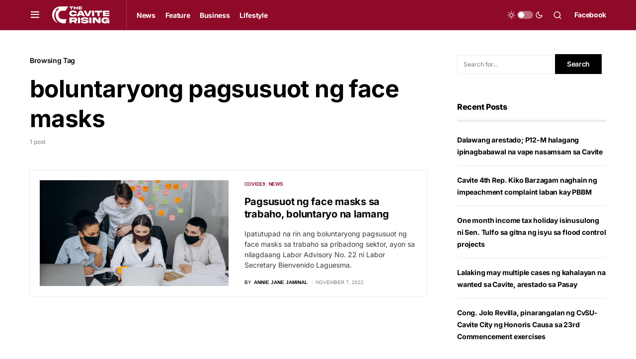

--- FILE ---
content_type: text/html; charset=utf-8
request_url: https://www.google.com/recaptcha/api2/aframe
body_size: 268
content:
<!DOCTYPE HTML><html><head><meta http-equiv="content-type" content="text/html; charset=UTF-8"></head><body><script nonce="pG0tliHYoQvK_WARwUgoxA">/** Anti-fraud and anti-abuse applications only. See google.com/recaptcha */ try{var clients={'sodar':'https://pagead2.googlesyndication.com/pagead/sodar?'};window.addEventListener("message",function(a){try{if(a.source===window.parent){var b=JSON.parse(a.data);var c=clients[b['id']];if(c){var d=document.createElement('img');d.src=c+b['params']+'&rc='+(localStorage.getItem("rc::a")?sessionStorage.getItem("rc::b"):"");window.document.body.appendChild(d);sessionStorage.setItem("rc::e",parseInt(sessionStorage.getItem("rc::e")||0)+1);localStorage.setItem("rc::h",'1769763418861');}}}catch(b){}});window.parent.postMessage("_grecaptcha_ready", "*");}catch(b){}</script></body></html>